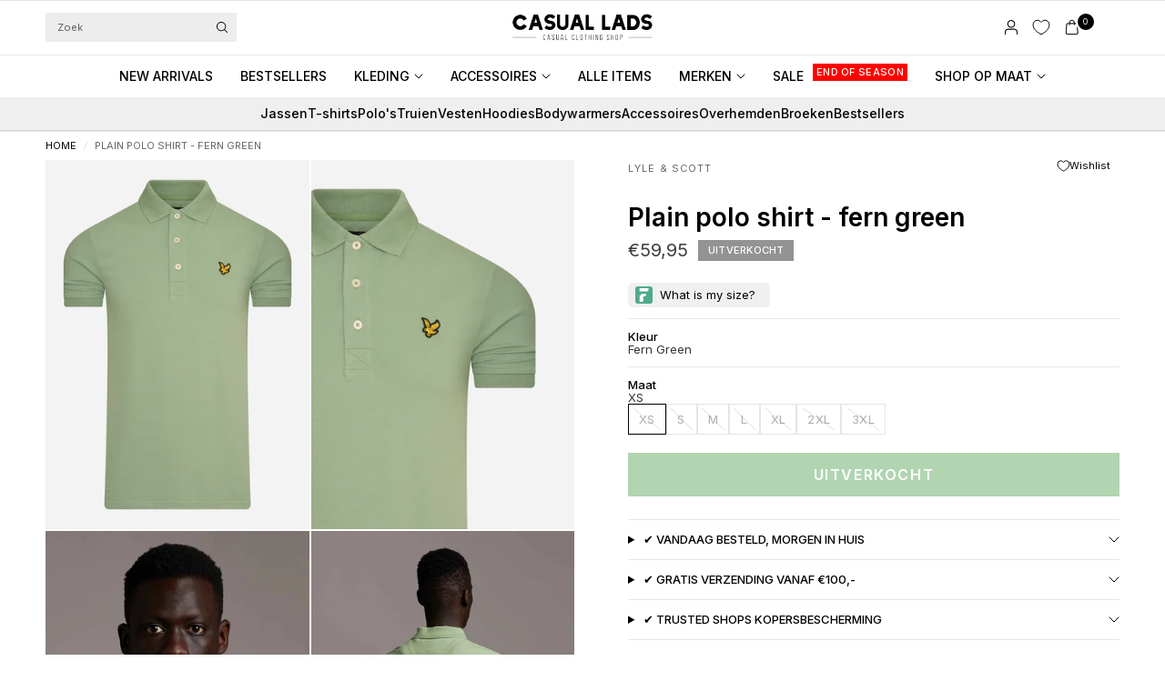

--- FILE ---
content_type: application/javascript
request_url: https://widget.faslet.net/build/faslet-entry.js
body_size: -74
content:
import { F as o } from "./faslet-app.js";
import "./library.js";
export {
  o as FasletCustomElement
};


--- FILE ---
content_type: text/javascript
request_url: https://casuallads.es/cdn/shop/t/270/assets/header.js?v=36357594973058244241762851086
body_size: 1434
content:
if(typeof debounce>"u")var debounce=function(fn,wait){let t;return(...args)=>{clearTimeout(t),t=setTimeout(()=>fn.apply(this,args),wait)}};if(!customElements.get("sticky-header")){class StickyHeader extends HTMLElement{constructor(){super()}connectedCallback(){this.headerBounds={},this.header=this.querySelector("theme-header"),this.section=this.closest(".section-header-section"),this.currentScrollTop=0,this.preventReveal=0,this.onScrollHandler=this.onScroll.bind(this),window.addEventListener("scroll",this.onScrollHandler,!1),this.createObserver()}disconnectedCallback(){window.removeEventListener("scroll",this.onScrollHandler)}createObserver(){new IntersectionObserver((entries,observer)=>{const entry=entries[0];if(this.headerBounds=entry.intersectionRect,this.headerBounds.top===0&&this.headerBounds.bottom===0){const scrollTop=window.pageYOffset||document.documentElement.scrollTop,boundingClientRect=entry.boundingClientRect;this.headerBounds={top:scrollTop+boundingClientRect.top,bottom:scrollTop+boundingClientRect.bottom}}observer.disconnect()}).observe(this.header)}onScroll(){const scrollTop=window.pageYOffset||document.documentElement.scrollTop,buffer=100;scrollTop>this.currentScrollTop&&scrollTop>this.headerBounds.bottom+buffer?requestAnimationFrame(this.hide.bind(this)):scrollTop<this.currentScrollTop&&scrollTop>this.headerBounds.bottom-buffer?requestAnimationFrame(this.show.bind(this)):scrollTop<=this.headerBounds.top&&requestAnimationFrame(this.reset.bind(this)),this.currentScrollTop=scrollTop}hide(){this.section.classList.add("section-header-section--is-hidden","section-header-section--is-sticky"),this.header.classList.remove("is-sticky")}show(){this.section.classList.add("section-header-section--is-sticky","section-header-section--animate"),this.section.classList.remove("section-header-section--is-hidden"),this.header.classList.add("is-sticky")}reset(){this.section.classList.remove("section-header-section--is-hidden","section-header-section--is-sticky","section-header-section--animate"),this.header.classList.remove("is-sticky")}}customElements.define("sticky-header",StickyHeader)}if(!customElements.get("theme-header")){class ThemeHeader extends HTMLElement{constructor(){super()}connectedCallback(){this.header_section=document.querySelector(".section-header-section"),this.menu=this.querySelector("#mobile-menu"),this.toggle=document.querySelector(".mobile-toggle-wrapper"),this.search_toggles=document.querySelectorAll(".thb-quick-search"),this.search_drawer=document.getElementById("Search-Drawer");const body=document.body;document.addEventListener("keyup",e=>{e.code&&e.code.toUpperCase()==="ESCAPE"&&(this.toggle.removeAttribute("open"),this.toggle.classList.remove("active"),this.querySelectorAll("details").forEach(detailsElement=>{this.closeSubmenu(detailsElement)}))}),this.search_toggles.forEach((item,i)=>{item.addEventListener("click",e=>{e.preventDefault(),body.classList.add("open-cc","overflow-hidden"),this.search_drawer.classList.toggle("active"),setTimeout(()=>{this.search_drawer.querySelector('input[type="search"]').focus({preventScroll:!0})},100),dispatchCustomEvent("search:open"),this.search_drawer.removeAttribute("inert")})});const toggleClass=this.toggle.classList;this.toggle.querySelector(".mobile-toggle").addEventListener("click",e=>{toggleClass.contains("active")?(e.preventDefault(),body.classList.remove("overflow-hidden","mobile-menu-open"),toggleClass.remove("active"),this.closeAnimation(this.toggle),setTimeout(()=>{this.closeAll()},250)):(body.classList.add("overflow-hidden","mobile-menu-open"),setTimeout(()=>{toggleClass.add("active")})),window.dispatchEvent(new Event("resize-select"))}),window.addEventListener("scroll",this.setHeaderOffset.bind(this),{passive:!0}),window.addEventListener("resize",this.setHeaderOffset.bind(this)),window.addEventListener("scroll",this.setHeaderHeight.bind(this),{passive:!0}),window.addEventListener("scroll",this.updateHeaderTotalOffset.bind(this),{passive:!0}),this.observeAnnouncementBarHeight(),window.dispatchEvent(new Event("scroll")),document.querySelector(".header-announcement-bar")&&(window.addEventListener("scroll",this.setAnnouncementHeight(),{passive:!0}),window.dispatchEvent(new Event("resize"))),this.updateHeaderTotalOffset(),this.menu.querySelectorAll("summary").forEach(summary=>summary.addEventListener("click",this.onSummaryClick.bind(this))),this.menu.querySelectorAll(".parent-link-back--button").forEach(button=>button.addEventListener("click",this.onCloseButtonClick.bind(this))),this.initializeDDSubmenu()}setAnnouncementHeight(){const a_bar=document.querySelector(".header-announcement-bar");if(a_bar){let h=a_bar.clientHeight;document.documentElement.style.setProperty("--announcement-height",h+"px")}}setHeaderOffset(){let h=window.innerWidth>768?this.header_section.getBoundingClientRect().top:0,has_a=this.header_section.previousElementSibling.classList.contains("header-announcement-bar"),a=has_a?parseInt(getComputedStyle(document.documentElement).getPropertyValue("--announcement-height"),10):0;h>=0&&document.documentElement.style.setProperty("--header-offset",h+"px")}setHeaderHeight(){let h=this.header_section.clientHeight;document.documentElement.style.setProperty("--header-height",h+"px")}updateHeaderTotalOffset(){const header=this.header_section.querySelector(".header");if(!header)return;const totalOffset=header.getBoundingClientRect().bottom,announcementHeight=parseInt(getComputedStyle(document.documentElement).getPropertyValue("--announcement-bar-height"),10)||0,adjustedOffset=totalOffset-announcementHeight;document.documentElement.style.setProperty("--header-total-offset",adjustedOffset+"px");const mobileMenu=document.querySelector("#mobile-menu");mobileMenu&&mobileMenu.closest(".mobile-toggle-wrapper[open]")&&setTimeout(()=>{},100)}observeAnnouncementBarHeight(){new MutationObserver(()=>{setTimeout(()=>{this.updateHeaderTotalOffset()},50)}).observe(document.documentElement,{attributes:!0,attributeFilter:["style"]}),window.CSS&&window.CSS.supports&&setInterval(()=>{this.updateHeaderTotalOffset()},100)}closeAll(){this.querySelectorAll("details").forEach(detailsElement=>{this.closeSubmenu(detailsElement)})}onSummaryClick(event){const detailsElement=event.currentTarget.parentNode,parentMenuElement=detailsElement.closest(".link-container");this.querySelector(".parent-link-back--button")&&(this.menu.scrollTop=0),setTimeout(()=>{detailsElement.classList.add("menu-opening"),parentMenuElement&&parentMenuElement.classList.add("submenu-open")},100)}onCloseButtonClick(event){event.preventDefault();const detailsElement=event.currentTarget.closest("details");this.closeSubmenu(detailsElement)}closeSubmenu(detailsElement){detailsElement.classList.remove("menu-opening"),this.closeAnimation(detailsElement)}closeAnimation(detailsElement){let animationStart;const handleAnimation=time=>{animationStart===void 0&&(animationStart=time),time-animationStart<400?window.requestAnimationFrame(handleAnimation):detailsElement.removeAttribute("open")};window.requestAnimationFrame(handleAnimation)}initializeDDSubmenu(){const ddSubmenu=document.querySelector(".dd-submenu-bar");ddSubmenu&&(ddSubmenu.style.display="")}}customElements.define("theme-header",ThemeHeader)}if(!customElements.get("full-menu")){class FullMenu extends HTMLElement{constructor(){super()}connectedCallback(){if(this.header=this.closest(".header"),this.all_subs=this.querySelectorAll(".menu-item-has-children"),this.submenus=this.querySelectorAll(".thb-full-menu>.menu-item-has-children:not(.menu-item-has-megamenu)>.sub-menu"),!this.submenus.length)return;const _this=this;window.addEventListener("resize",debounce(function(){_this.resizeSubMenus()},100)),window.dispatchEvent(new Event("resize")),document.fonts.ready.then(function(){_this.resizeSubMenus()}),this.all_subs.forEach(subs=>{subs.addEventListener("mouseenter",()=>{this.header.classList.add("menu-item-hover")}),subs.addEventListener("mouseleave",()=>{this.header.classList.remove("menu-item-hover")})})}resizeSubMenus(){this.submenus.forEach(submenu=>{submenu.querySelectorAll(":scope >.menu-item-has-children>.sub-menu").forEach(sub_submenu=>{let w=sub_submenu.offsetWidth,l=sub_submenu.parentElement.parentElement.getBoundingClientRect().left+sub_submenu.parentElement.parentElement.clientWidth+10;w+l>document.body.clientWidth?sub_submenu.parentElement.classList.add("left-submenu"):sub_submenu.parentElement.classList.contains("left-submenu")&&sub_submenu.parentElement.classList.remove("left-submenu")})})}}customElements.define("full-menu",FullMenu)}
//# sourceMappingURL=/cdn/shop/t/270/assets/header.js.map?v=36357594973058244241762851086


--- FILE ---
content_type: text/javascript; charset=utf-8
request_url: https://casuallads.es/products/lyle-and-scott-aw21-plain-polo-shirt-fern-green.js
body_size: 285
content:
{"id":6685394665535,"title":"Plain polo shirt - fern green","handle":"lyle-and-scott-aw21-plain-polo-shirt-fern-green","description":"\u003cspan\u003eHet poloshirt voor heren kan hartstikke comfortabel en casual zijn, maar het is bovendien een nette, sportieve look. Het effen poloshirt van Lyle \u0026amp; Scott is een veelzijdige vintage klassieker die niet aan jouw garderobe mag ontbreken. Door het strakke design en natuurlijk de gouden adelaar op de borst is dit namelijk een echt top item.\u003c\/span\u003e","published_at":"2021-11-17T18:03:25+01:00","created_at":"2021-07-26T15:40:18+02:00","vendor":"Lyle \u0026 Scott","type":"Polo's","tags":["2021-Q3-Q4","aw21","aw21sale","aw21voor","Black Friday","bovenkleding","kleding","no-tag-0308","polo's","polos-longsleeve-polos","sale26","sale50","t-shirts-en-polos","zomer"],"price":5995,"price_min":5995,"price_max":5995,"available":false,"price_varies":false,"compare_at_price":null,"compare_at_price_min":0,"compare_at_price_max":0,"compare_at_price_varies":false,"variants":[{"id":39405509115967,"title":"Fern Green \/ XS","option1":"Fern Green","option2":"XS","option3":null,"sku":"5054783941970","requires_shipping":true,"taxable":true,"featured_image":null,"available":false,"name":"Plain polo shirt - fern green - Fern Green \/ XS","public_title":"Fern Green \/ XS","options":["Fern Green","XS"],"price":5995,"weight":0,"compare_at_price":null,"inventory_management":"shopify","barcode":null,"requires_selling_plan":false,"selling_plan_allocations":[]},{"id":39405509181503,"title":"Fern Green \/ S","option1":"Fern Green","option2":"S","option3":null,"sku":"5054783941987","requires_shipping":true,"taxable":true,"featured_image":null,"available":false,"name":"Plain polo shirt - fern green - Fern Green \/ S","public_title":"Fern Green \/ S","options":["Fern Green","S"],"price":5995,"weight":0,"compare_at_price":null,"inventory_management":"shopify","barcode":null,"requires_selling_plan":false,"selling_plan_allocations":[]},{"id":39405509214271,"title":"Fern Green \/ M","option1":"Fern Green","option2":"M","option3":null,"sku":"5054783941994","requires_shipping":true,"taxable":true,"featured_image":null,"available":false,"name":"Plain polo shirt - fern green - Fern Green \/ M","public_title":"Fern Green \/ M","options":["Fern Green","M"],"price":5995,"weight":0,"compare_at_price":null,"inventory_management":"shopify","barcode":null,"requires_selling_plan":false,"selling_plan_allocations":[]},{"id":39405509247039,"title":"Fern Green \/ L","option1":"Fern Green","option2":"L","option3":null,"sku":"5054783942007","requires_shipping":true,"taxable":true,"featured_image":null,"available":false,"name":"Plain polo shirt - fern green - Fern Green \/ L","public_title":"Fern Green \/ L","options":["Fern Green","L"],"price":5995,"weight":0,"compare_at_price":null,"inventory_management":"shopify","barcode":null,"requires_selling_plan":false,"selling_plan_allocations":[]},{"id":39405509279807,"title":"Fern Green \/ XL","option1":"Fern Green","option2":"XL","option3":null,"sku":"5054783942014","requires_shipping":true,"taxable":true,"featured_image":null,"available":false,"name":"Plain polo shirt - fern green - Fern Green \/ XL","public_title":"Fern Green \/ XL","options":["Fern Green","XL"],"price":5995,"weight":0,"compare_at_price":null,"inventory_management":"shopify","barcode":null,"requires_selling_plan":false,"selling_plan_allocations":[]},{"id":39405509312575,"title":"Fern Green \/ 2XL","option1":"Fern Green","option2":"2XL","option3":null,"sku":"5054783942021","requires_shipping":true,"taxable":true,"featured_image":null,"available":false,"name":"Plain polo shirt - fern green - Fern Green \/ 2XL","public_title":"Fern Green \/ 2XL","options":["Fern Green","2XL"],"price":5995,"weight":0,"compare_at_price":null,"inventory_management":"shopify","barcode":null,"requires_selling_plan":false,"selling_plan_allocations":[]},{"id":39405509345343,"title":"Fern Green \/ 3XL","option1":"Fern Green","option2":"3XL","option3":null,"sku":"5054783923266","requires_shipping":true,"taxable":true,"featured_image":null,"available":false,"name":"Plain polo shirt - fern green - Fern Green \/ 3XL","public_title":"Fern Green \/ 3XL","options":["Fern Green","3XL"],"price":5995,"weight":0,"compare_at_price":null,"inventory_management":"shopify","barcode":null,"requires_selling_plan":false,"selling_plan_allocations":[]}],"images":["\/\/cdn.shopify.com\/s\/files\/1\/2528\/6152\/products\/CasualLads34_9fdc36fd-205b-494b-b86d-ff35cf7c96e1.jpg?v=1741797692","\/\/cdn.shopify.com\/s\/files\/1\/2528\/6152\/products\/CasualLads34_dd2364b8-30aa-4a5c-806a-7c4784dcfabf.jpg?v=1741797692","\/\/cdn.shopify.com\/s\/files\/1\/2528\/6152\/products\/casual-lads-lyle-and-scott-kopen-20.jpg?v=1741797692","\/\/cdn.shopify.com\/s\/files\/1\/2528\/6152\/products\/casual-lads-lyle-and-scott-kopen-19.jpg?v=1741797692"],"featured_image":"\/\/cdn.shopify.com\/s\/files\/1\/2528\/6152\/products\/CasualLads34_9fdc36fd-205b-494b-b86d-ff35cf7c96e1.jpg?v=1741797692","options":[{"name":"Kleur","position":1,"values":["Fern Green"]},{"name":"Maat","position":2,"values":["XS","S","M","L","XL","2XL","3XL"]}],"url":"\/products\/lyle-and-scott-aw21-plain-polo-shirt-fern-green","media":[{"alt":"Lyle \u0026 Scott Polo's  Plain polo shirt - fern green ","id":20907127537727,"position":1,"preview_image":{"aspect_ratio":0.714,"height":2048,"width":1462,"src":"https:\/\/cdn.shopify.com\/s\/files\/1\/2528\/6152\/products\/CasualLads34_9fdc36fd-205b-494b-b86d-ff35cf7c96e1.jpg?v=1741797692"},"aspect_ratio":0.714,"height":2048,"media_type":"image","src":"https:\/\/cdn.shopify.com\/s\/files\/1\/2528\/6152\/products\/CasualLads34_9fdc36fd-205b-494b-b86d-ff35cf7c96e1.jpg?v=1741797692","width":1462},{"alt":"Lyle \u0026 Scott Polo's  Plain polo shirt - fern green ","id":20907127701567,"position":2,"preview_image":{"aspect_ratio":0.714,"height":2048,"width":1462,"src":"https:\/\/cdn.shopify.com\/s\/files\/1\/2528\/6152\/products\/CasualLads34_dd2364b8-30aa-4a5c-806a-7c4784dcfabf.jpg?v=1741797692"},"aspect_ratio":0.714,"height":2048,"media_type":"image","src":"https:\/\/cdn.shopify.com\/s\/files\/1\/2528\/6152\/products\/CasualLads34_dd2364b8-30aa-4a5c-806a-7c4784dcfabf.jpg?v=1741797692","width":1462},{"alt":"Lyle \u0026 Scott Polo's  Plain polo shirt - fern green ","id":20904189558847,"position":3,"preview_image":{"aspect_ratio":0.714,"height":2048,"width":1462,"src":"https:\/\/cdn.shopify.com\/s\/files\/1\/2528\/6152\/products\/casual-lads-lyle-and-scott-kopen-20.jpg?v=1741797692"},"aspect_ratio":0.714,"height":2048,"media_type":"image","src":"https:\/\/cdn.shopify.com\/s\/files\/1\/2528\/6152\/products\/casual-lads-lyle-and-scott-kopen-20.jpg?v=1741797692","width":1462},{"alt":"Lyle \u0026 Scott Polo's  Plain polo shirt - fern green ","id":20904189526079,"position":4,"preview_image":{"aspect_ratio":0.714,"height":2048,"width":1462,"src":"https:\/\/cdn.shopify.com\/s\/files\/1\/2528\/6152\/products\/casual-lads-lyle-and-scott-kopen-19.jpg?v=1741797692"},"aspect_ratio":0.714,"height":2048,"media_type":"image","src":"https:\/\/cdn.shopify.com\/s\/files\/1\/2528\/6152\/products\/casual-lads-lyle-and-scott-kopen-19.jpg?v=1741797692","width":1462}],"requires_selling_plan":false,"selling_plan_groups":[]}

--- FILE ---
content_type: text/javascript
request_url: https://casuallads.es/cdn/shop/t/270/assets/sticky-scroller.js?v=131845997655769655981762851164
body_size: -71
content:
if(!customElements.get("sticky-scroller")){class StickyScroller extends HTMLElement{constructor(){super(),this.headerHeight=parseInt(getComputedStyle(document.documentElement).getPropertyValue("--header-height"),10)+parseInt(getComputedStyle(document.documentElement).getPropertyValue("--header-offset"),10),this.parent=this.closest(".sticky-scroller--parent"),this.newScrollPosition=0,this.oldScrollPositon=0,this.ticking=!1}connectedCallback(){this.parent&&(this.element=this.querySelector(".sticky-scroller--element"),this.siblings=this.parent.querySelectorAll(".sticky-scroller--compare"),this.collapsibles=this.parent.querySelectorAll(".accordion"),window.addEventListener("resize",this.onResize.bind(this)),window.addEventListener("scroll",this.onScroll.bind(this),{passive:!0}),window.dispatchEvent(new Event("resize")),this.collapsibles.length&&this.collapsibles.forEach(collapsible=>{collapsible.addEventListener("animationend",()=>{this.onResize()})}))}getSiblingsHeight(){return this.disable(!1),this.siblingHeight=0,this.siblings.forEach(sibling=>{this.siblingHeight+=sibling.offsetHeight}),this.siblingHeight}onResize(){this.getSiblingsHeight()&&(this.getSiblingsHeight()<=this.element.offsetHeight?this.disable(!0):this.activate())}onScroll(){this.newScrollPosition=window.scrollY,this.ticking||(window.requestAnimationFrame(()=>{this.translate(),this.ticking=!1,this.oldScrollPositon=this.newScrollPosition}),this.ticking=!0)}activate(){this.element.style.overflowY="hidden",this.element.classList.remove("sticky-scroller--disabled"),this.ticking=!1,window.dispatchEvent(new Event("scroll"))}disable(scroll){scroll&&(this.element.style.overflowY="auto"),this.element.classList.add("sticky-scroller--disabled")}translate(){const parentRect=this.parentElement.getBoundingClientRect(),distance=this.newScrollPosition-this.oldScrollPositon;parentRect.top>this.headerHeight&&distance>0||parentRect.bottom<window.innerHeight&&distance<0||(this.element.scrollTop+=distance)}}customElements.define("sticky-scroller",StickyScroller)}
//# sourceMappingURL=/cdn/shop/t/270/assets/sticky-scroller.js.map?v=131845997655769655981762851164
